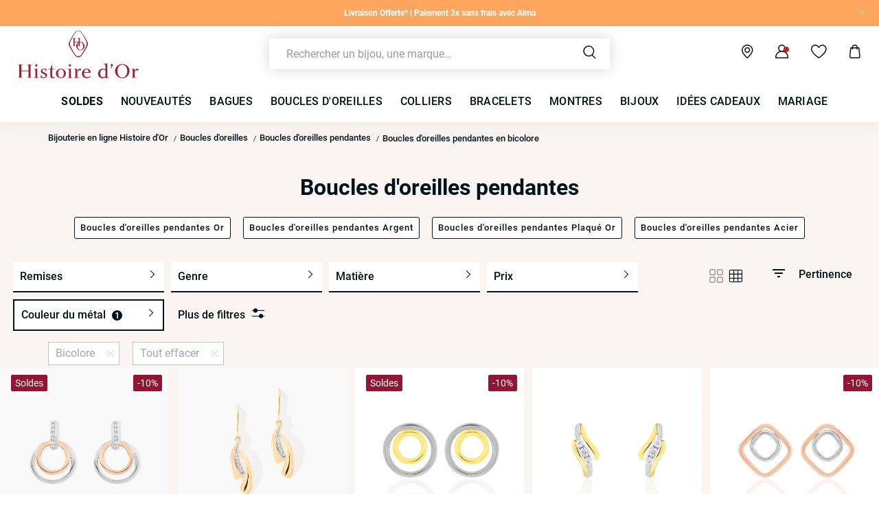

--- FILE ---
content_type: image/svg+xml
request_url: https://www.histoiredor.com/on/demandware.static/Sites-HO-COM-Site/-/fr_FR/v1768900588189/images/accordion/accordion-plus.svg
body_size: -206
content:
<svg xmlns="http://www.w3.org/2000/svg" width="14" height="14" xmlns:v="https://vecta.io/nano"><path d="M6.87 13c.288 0 .522-.229.522-.511V7.286h5.087c.288 0 .522-.229.522-.511s-.234-.511-.522-.511H7.391V1.511c0-.282-.234-.511-.522-.511s-.522.229-.522.511v4.754H1.522c-.288 0-.522.229-.522.511s.234.511.522.511h4.826v5.204c0 .282.234.511.522.511z" fill="#8e94a7" stroke="#8e94a7" stroke-width=".5" fill-rule="evenodd"/></svg>

--- FILE ---
content_type: text/javascript; charset=utf-8
request_url: https://p.cquotient.com/pebble?tla=bcqs-HO-COM&activityType=viewCategory&callback=CQuotient._act_callback0&cookieId=acqiDrhXSCaVZjqZCZUpWD74nA&userId=&emailId=&products=id%3A%3AM_13110212705R00%7C%7Csku%3A%3A%3B%3Bid%3A%3AM_13110212756R00%7C%7Csku%3A%3A%3B%3Bid%3A%3AM_13180210490R00%7C%7Csku%3A%3A%3B%3Bid%3A%3AM_13110212849R00%7C%7Csku%3A%3A%3B%3Bid%3A%3AM_13180210479R00%7C%7Csku%3A%3A%3B%3Bid%3A%3AM_13180210548R00%7C%7Csku%3A%3A%3B%3Bid%3A%3AM_13160210507R00%7C%7Csku%3A%3A%3B%3Bid%3A%3AM_13160210416R00%7C%7Csku%3A%3A%3B%3Bid%3A%3AM_13160210638R00%7C%7Csku%3A%3A%3B%3Bid%3A%3AM_13140210846R00%7C%7Csku%3A%3A%3B%3Bid%3A%3AM_13180000635R00%7C%7Csku%3A%3A%3B%3Bid%3A%3AM_13180210426R00%7C%7Csku%3A%3A%3B%3Bid%3A%3AM_13180000641R00%7C%7Csku%3A%3A&categoryId=20288&refinements=%5B%7B%22name%22%3A%22THOM-couleur-metal%22%2C%22value%22%3A%22Bicolore%22%7D%2C%7B%22name%22%3A%22Category%22%2C%22value%22%3A%2220288%22%7D%5D&personalized=true&sortingRule=HO-RankingEinstein-CR&realm=BCQS&siteId=HO-COM&instanceType=prd&queryLocale=fr_FR&locale=fr_FR&referrer=&currentLocation=https%3A%2F%2Fwww.histoiredor.com%2Ffr_FR%2Fc%2Fboucles-d-oreilles%2Fpar-type%2Fboucles-d-oreilles-pendantes%2Ffacette%2Fbicolore%2F&__dw_p=5ff76484ffe56efb937a1d023a20260222230000000&ls=true&_=1769019855891&v=v3.1.3&fbPixelId=__UNKNOWN__
body_size: 269
content:
/**/ typeof CQuotient._act_callback0 === 'function' && CQuotient._act_callback0([{"k":"__cq_uuid","v":"acqiDrhXSCaVZjqZCZUpWD74nA","m":34128000},{"k":"__cq_seg","v":"0~0.00!1~0.00!2~0.00!3~0.00!4~0.00!5~0.00!6~0.00!7~0.00!8~0.00!9~0.00","m":2592000}]);